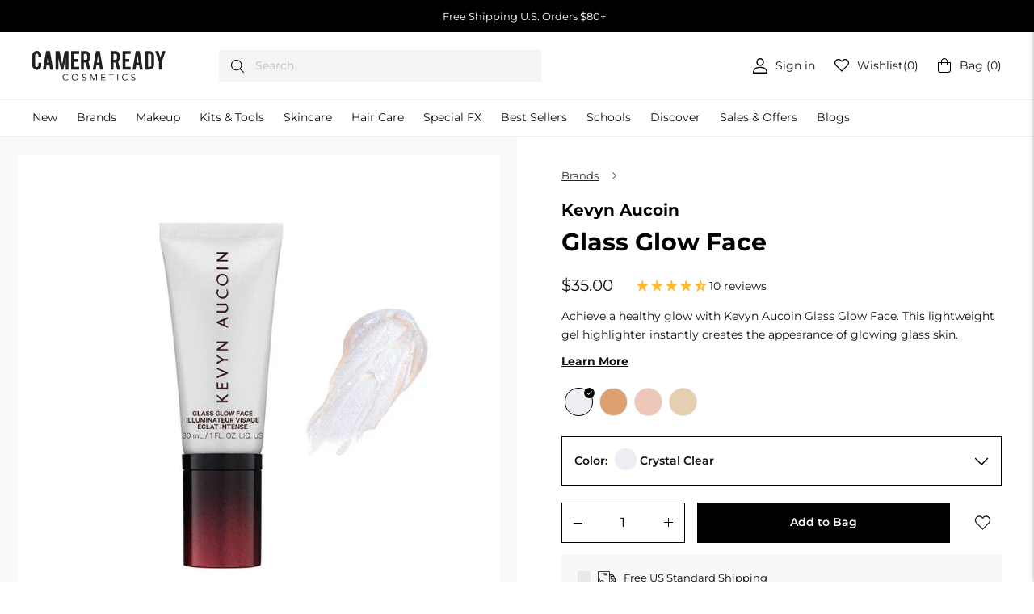

--- FILE ---
content_type: text/javascript; charset=utf-8
request_url: https://camerareadycosmetics.com/web-pixels@7cecd0b6w90c54c6cpe92089d5m57a67346/web-pixel-887685305@34ad157958823915625854214640f0bf/sandbox/worker.modern.js
body_size: -601
content:
importScripts('https://camerareadycosmetics.com/cdn/wpm/s7cecd0b6w90c54c6cpe92089d5m57a67346m.js');
globalThis.shopify = self.webPixelsManager.createShopifyExtend('887685305', 'APP');
importScripts('/web-pixels/strict/app/web-pixel-887685305@34ad157958823915625854214640f0bf.js');


--- FILE ---
content_type: text/javascript; charset=utf-8
request_url: https://camerareadycosmetics.com/web-pixels@7cecd0b6w90c54c6cpe92089d5m57a67346/web-pixel-380502201@22e92c2ad45662f435e4801458fb78cc/sandbox/worker.modern.js
body_size: -623
content:
importScripts('https://camerareadycosmetics.com/cdn/wpm/s7cecd0b6w90c54c6cpe92089d5m57a67346m.js');
globalThis.shopify = self.webPixelsManager.createShopifyExtend('380502201', 'APP');
importScripts('/web-pixels/strict/app/web-pixel-380502201@22e92c2ad45662f435e4801458fb78cc.js');


--- FILE ---
content_type: text/javascript; charset=utf-8
request_url: https://camerareadycosmetics.com/web-pixels@7cecd0b6w90c54c6cpe92089d5m57a67346/web-pixel-32047289@bc910bbf664902488ec9667f49dc6755/sandbox/worker.modern.js
body_size: -661
content:
importScripts('https://camerareadycosmetics.com/cdn/wpm/s7cecd0b6w90c54c6cpe92089d5m57a67346m.js');
globalThis.shopify = self.webPixelsManager.createShopifyExtend('32047289', 'APP');
importScripts('/web-pixels/strict/app/web-pixel-32047289@bc910bbf664902488ec9667f49dc6755.js');


--- FILE ---
content_type: text/javascript; charset=utf-8
request_url: https://camerareadycosmetics.com/web-pixels@7cecd0b6w90c54c6cpe92089d5m57a67346/web-pixel-244908217@695709fc3f146fa50a25299517a954f2/sandbox/worker.modern.js
body_size: -578
content:
importScripts('https://camerareadycosmetics.com/cdn/wpm/s7cecd0b6w90c54c6cpe92089d5m57a67346m.js');
globalThis.shopify = self.webPixelsManager.createShopifyExtend('244908217', 'APP');
importScripts('/web-pixels/strict/app/web-pixel-244908217@695709fc3f146fa50a25299517a954f2.js');


--- FILE ---
content_type: text/javascript; charset=utf-8
request_url: https://camerareadycosmetics.com/web-pixels@7cecd0b6w90c54c6cpe92089d5m57a67346/web-pixel-41975993@18031546ee651571ed29edbe71a3550b/sandbox/worker.modern.js
body_size: -619
content:
importScripts('https://camerareadycosmetics.com/cdn/wpm/s7cecd0b6w90c54c6cpe92089d5m57a67346m.js');
globalThis.shopify = self.webPixelsManager.createShopifyExtend('41975993', 'APP');
importScripts('/web-pixels/strict/app/web-pixel-41975993@18031546ee651571ed29edbe71a3550b.js');


--- FILE ---
content_type: image/svg+xml
request_url: https://camerareadycosmetics.com/cdn/shop/files/icon-rightmark.svg?v=1653381356
body_size: -711
content:
<svg width="13" height="13" viewBox="0 0 13 13" fill="none" xmlns="http://www.w3.org/2000/svg">
<rect width="13" height="13" rx="6.5" fill="black"/>
<path d="M3.3584 6.61313L5.58427 8.99199L9.8584 4.43739L9.24483 3.79199L5.58427 7.69199L3.96346 5.96313L3.3584 6.61313Z" fill="white"/>
</svg>
